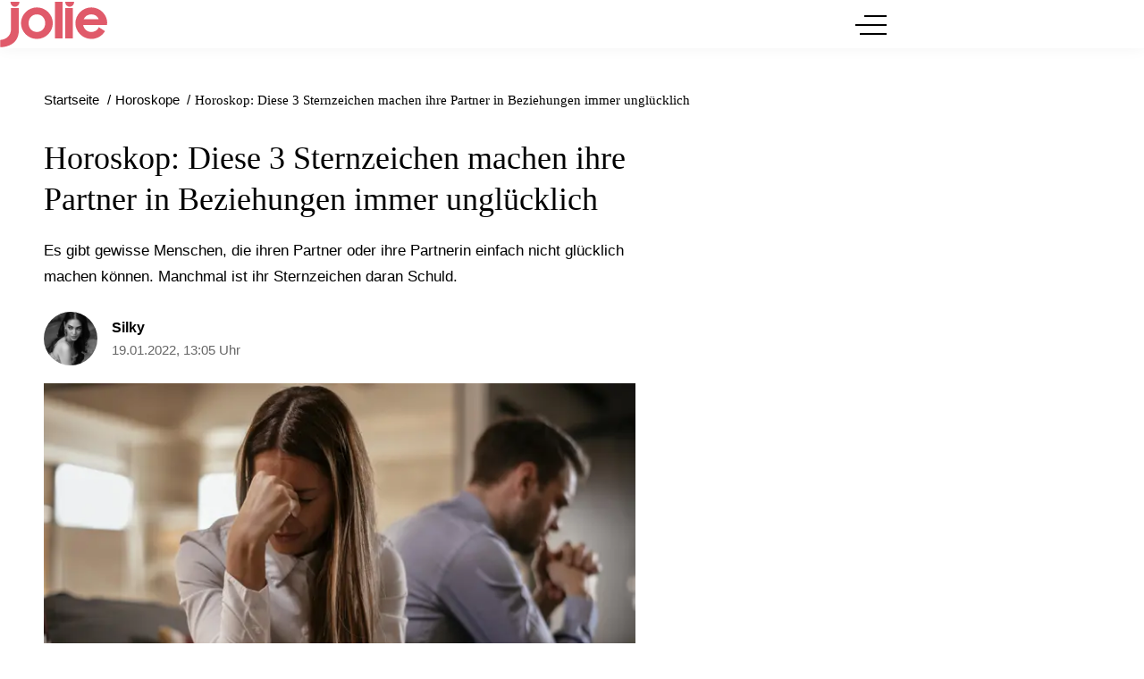

--- FILE ---
content_type: text/html; charset=UTF-8
request_url: https://www.jolie.de/horoskope/horoskop-diese-3-sternzeichen-machen-ihre-partner-beziehungen-immer-ungluecklich-209318.html
body_size: 13584
content:
<!DOCTYPE html><html lang="de" dir="ltr" prefix="og: https://ogp.me/ns#"><head><title>Horoskop: Diese 3 Sternzeichen machen ihre Partner in Beziehungen immer unglücklich</title><style>@font-face{font-display:optional;font-family:"Montserrat";font-style:normal;font-weight:400;src:url("/theme/fonts/montserrat-v25-latin-regular.woff2") format("woff2");}@font-face{font-display:optional;font-family:"Montserrat";font-style:italic;font-weight:400;src:url("/theme/fonts/montserrat-v25-latin-italic.woff2") format("woff2");}@font-face{font-display:optional;font-family:"Montserrat";font-style:normal;font-weight:500;src:url("/theme/fonts/montserrat-v25-latin-500.woff2") format("woff2");}@font-face{font-display:optional;font-family:"Montserrat";font-style:normal;font-weight:600;src:url("/theme/fonts/montserrat-v25-latin-600.woff2") format("woff2");}@font-face{font-display:optional;font-family:"Montserrat";font-style:normal;font-weight:700;src:url("/theme/fonts/montserrat-v25-latin-700.woff2") format("woff2");}@font-face{font-display:optional;font-family:"Lora";font-style:normal;font-weight:400;src:url("/theme/fonts/lora-v32-latin-regular.woff2") format("woff2");}@font-face{font-display:optional;font-family:"Lora";font-style:normal;font-weight:500;src:url("/theme/fonts/lora-v32-latin-500.woff2") format("woff2");}@font-face{font-display:optional;font-family:"Lora";font-style:normal;font-weight:600;src:url("/theme/fonts/lora-v32-latin-600.woff2") format("woff2");}@font-face{font-display:optional;font-family:"Lora";font-style:normal;font-weight:700;src:url("/theme/fonts/lora-v32-latin-700.woff2") format("woff2");}body{font-family:"Montserrat", sans-serif;}h1,h2,h3,h4,h5,h6{font-family:"Lora", serif;font-weight:500;}</style><link rel="stylesheet" media="all" href="/sites/default/files/css/css_NeFLtv3g9ZfMUOZ5T3U1-L89abs4h8F5R2kT7vDQQF8.css?delta=0&amp;language=de&amp;theme=jolie&amp;include=eJxNjEEOwyAMBD-E8JMiIyygXYJlQ6L8vmoOaS9zGI3mNdCECkZihDe4p7kl9kcpGxdjrU7ZljLiz8S160poXiX_hVthQOwiP5uKBb98SqfvNRxNTqebsY-8IB_IODKc" />
<link rel="stylesheet" media="all" href="/sites/default/files/css/css_eyn9Mfg1GEa102e2Ws_xvKjsBbaHEnl187WGIXe4NfE.css?delta=1&amp;language=de&amp;theme=jolie&amp;include=eJxNjEEOwyAMBD-E8JMiIyygXYJlQ6L8vmoOaS9zGI3mNdCECkZihDe4p7kl9kcpGxdjrU7ZljLiz8S160poXiX_hVthQOwiP5uKBb98SqfvNRxNTqebsY-8IB_IODKc" />
<link rel="stylesheet" media="print" href="/sites/default/files/css/css_rgmJUmoxywmMNYF9-SbAE2tSf-ESOCvKR80kd-5psj0.css?delta=2&amp;language=de&amp;theme=jolie&amp;include=eJxNjEEOwyAMBD-E8JMiIyygXYJlQ6L8vmoOaS9zGI3mNdCECkZihDe4p7kl9kcpGxdjrU7ZljLiz8S160poXiX_hVthQOwiP5uKBb98SqfvNRxNTqebsY-8IB_IODKc" />
<link rel="icon" type="image/png" href="/favicon-96x96.png" sizes="96x96" /><link rel="icon" type="image/svg+xml" href="/favicon.svg" /><link rel="shortcut icon" href="/favicon.ico" /><link rel="apple-touch-icon" sizes="180x180" href="/apple-touch-icon.png" /><meta name="apple-mobile-web-app-title" content="Jolie" /><link rel="manifest" href="/site.webmanifest" /><meta charset="utf-8" />
<link rel="preconnect" href="https://delivery.consentmanager.net" />
<link rel="preconnect" href="https://cdn.consentmanager.net" />
<link rel="preconnect" href="https://cp.jolie.de" />
<link rel="preconnect" href="https://a.bf-ad.net" />
<meta name="description" content="Es gibt gewisse Menschen, die ihren Partner oder ihre Partnerin einfach nicht glücklich machen können. Manchmal ist ihr Sternzeichen daran Schuld." />
<meta name="robots" content="index, follow, max-image-preview:large" />
<link rel="canonical" href="https://www.jolie.de/horoskope/horoskop-diese-3-sternzeichen-machen-ihre-partner-beziehungen-immer-ungluecklich-209318.html" />
<meta property="og:site_name" content="Jolie" />
<meta property="og:type" content="article" />
<meta property="og:url" content="https://www.jolie.de/horoskope/horoskop-diese-3-sternzeichen-machen-ihre-partner-beziehungen-immer-ungluecklich-209318.html" />
<meta property="og:title" content="Horoskop: Diese 3 Sternzeichen machen ihre Partner in Beziehungen immer unglücklich" />
<meta property="og:description" content="Es gibt gewisse Menschen, die ihren Partner oder ihre Partnerin einfach nicht glücklich machen können. Manchmal ist ihr Sternzeichen daran Schuld." />
<meta property="og:image" content="https://www.jolie.de/images/16x9/2020-07/beziehung-streit-aus.jpg?h=90003450" />
<meta property="og:image:width" content="1920" />
<meta property="og:image:height" content="1080" />
<meta property="og:image:alt" content="Steht eure Beziehung kurz vor dem Aus? Hat eure Beziehung noch eine Chance, obwohl ihr euch des öfteren streitet? An diesen 3 Dingen könnt ihr es klar erkennen..." />
<meta property="og:updated_time" content="2022-01-19T13:05:14+01:00" />
<meta property="article:published_time" content="2022-01-19T13:05:14+01:00" />
<meta property="article:modified_time" content="2022-01-19T13:05:14+01:00" />
<meta property="fb:app_id" content="214593565764648" />
<meta name="twitter:card" content="summary_large_image" />
<meta name="twitter:site" content="@jolieonline" />
<meta name="twitter:description" content="Es gibt gewisse Menschen, die ihren Partner oder ihre Partnerin einfach nicht glücklich machen können. Manchmal ist ihr Sternzeichen daran Schuld." />
<meta name="twitter:image" content="https://www.jolie.de/images/16x9/2020-07/beziehung-streit-aus.jpg?h=90003450" />
<meta name="MobileOptimized" content="width" />
<meta name="HandheldFriendly" content="true" />
<meta name="viewport" content="width=device-width, initial-scale=1.0" />
<script type="text/javascript">function getDeviceType() {const width = document.documentElement.clientWidth;if (width < 768) {return 'smartphone';} else {return 'desktop';}}window._aeq = window._aeq || [];window._aeq.push(['setGlobalOptions',{'device':getDeviceType(),'layout':'article','category':'horoskope','contentId':'node-209318','keyword':''}]);</script>
<script type="application/ld+json">{
    "@type": "VideoObject",
    "@id": "https:\/\/www.jolie.de\/horoskope\/horoskop-diese-3-sternzeichen-machen-ihre-partner-beziehungen-immer-ungluecklich-209318.html#video-v-cgz9lx7xpx75-fa",
    "name": "Liebeshoroskop Steinbock und Krebs: Beide ergänzen sich optimal",
    "description": "Viele Astro-Fans interessieren sich für die Beziehungen der einzelnen Sternzeichen untereinander. Denn nicht alle Sternzeichen passen gut zusammen. Wir verraten euch, wie die Liebessterne für eine Beziehung zwischen Steinbock und Krebs aussehen.",
    "thumbnailUrl": "https:\/\/imageservicethumbs.glomex.com\/dC1ibHo5cWExamd0ZXAvMjAyMi8wMS8wNy8wNy8zM18wMF82MWQ3ZWNhYzY3MWU3LmpwZw==\/profile:original",
    "uploadDate": "2022-01-07T08:32:57+01:00",
    "duration": "PT1M20S",
    "embedUrl": "https:\/\/www.jolie.de\/video_player\/glomex\/v-cgz9lx7xpx75-fa",
    "width": "1920",
    "height": "1080",
    "keywords": "Horoskop, Sternzeichen, Astrologie, Liebe, Steinbock, Krebs, Sterne, Aussichten",
    "inLanguage": "de",
    "isAccessibleForFree": true,
    "@context": "https:\/\/schema.org"
}</script>
<script type="application/ld+json">{
    "@context": "https://schema.org",
    "@graph": [
        {
            "@type": "BreadcrumbList",
            "itemListElement": [
                {
                    "@type": "ListItem",
                    "position": 1,
                    "name": "Startseite",
                    "item": "https://www.jolie.de/"
                },
                {
                    "@type": "ListItem",
                    "position": 2,
                    "name": "Horoskope",
                    "item": "https://www.jolie.de/horoskope"
                },
                {
                    "@type": "ListItem",
                    "position": 3,
                    "name": "Horoskop: Diese 3 Sternzeichen machen ihre Partner in Beziehungen immer unglücklich",
                    "item": "https://www.jolie.de/horoskope/horoskop-diese-3-sternzeichen-machen-ihre-partner-beziehungen-immer-ungluecklich-209318.html"
                }
            ]
        },
        {
            "@type": "ImageGallery",
            "name": "Horoskop: Diese 3 Sternzeichen machen ihre Partner in Beziehungen immer unglücklich",
            "description": "Es gibt gewisse Menschen, die ihren Partner oder ihre Partnerin einfach nicht glücklich machen können. Manchmal ist ihr Sternzeichen daran Schuld.",
            "associatedMedia": [
                {
                    "@type": "ImageObject",
                    "contentUrl": "https://www.jolie.de/images/4x3/2020-07/beziehung-streit-aus.jpg?h=c05448f3",
                    "caption": "Wir verraten dir, welche Sternzeichen in die engere Auswahl kommen, wenn es darum geht, den Partner oder die Partnerin unglücklich zu machen.",
                    "width": 1920,
                    "height": 1440,
                    "creditText": "iStock"
                },
                {
                    "@type": "ImageObject",
                    "contentUrl": "https://www.jolie.de/images/3x4/2022-01/sternzeichen-wassermann_4.jpg",
                    "caption": "Wassermann: Der Wassermann mag die Harmonie. Das kann ihm in Beziehungen aber manchmal zum Nachteil werden. Stimmt eine Kleinigkeit nicht oder kommt es zu einem Streit, hat das Sternzeichen schnell Zweifel und zeigt plötzlich eine kalte Seite, die der Partner oder die Partnerin nicht kennt. Auf Dauer kann dieses Verhalten ihren Gegenüber ziemlich unglücklich machen.",
                    "width": 1440,
                    "height": 1920,
                    "creditText": "iStock"
                },
                {
                    "@type": "ImageObject",
                    "contentUrl": "https://www.jolie.de/images/3x4/2022-01/zwilling-sternzeichen_2.jpg",
                    "caption": "Zwillinge: Zwilling-Geborene lieben es, Spaß zu haben und gute Laune zu verbreiten. Doch manchmal haben sie einfach eine Seite, die schwer zu durchdringen ist. Auch in einer Beziehung, in der man dem Partner oder der Partnerin eigentlich nahe ist, kann sich der Zwilling schnell schließen und es dem Gegenüber schwer machen, ihn zu verstehen, weshalb er schnell unglücklich wird. Hier ist Geduld angesagt. Gib dem Zwilling etwas Zeit und er wird sich dir selbst öffnen.",
                    "width": 1440,
                    "height": 1920,
                    "creditText": "iStock"
                },
                {
                    "@type": "ImageObject",
                    "contentUrl": "https://www.jolie.de/images/3x4/2022-01/schuetze-sternzeichen_3.jpg",
                    "caption": "Schütze: Das Sternzeichen Schütze gehört dem Element Feuer an, weshalb es auch schnell mal aufbrausend werden kann. Hinzu kommt, dass das Tierkreiszeichen eine direkte Art hat, was dafür sorgt, dass Schütze-Geborene ohne darüber nachzudenken, alles sofort loswerden. Dass die Wortwahl dabei auch verletzend ist und den Partner oder die Partnerin unglücklich macht, fällt ihnen meist erst später ein.",
                    "width": 1440,
                    "height": 1920,
                    "creditText": "iStock"
                }
            ],
            "datePublished": "2022-01-19T12:45:52+01:00",
            "dateModified": "2022-01-19T13:05:14+01:00",
            "author": {
                "@type": "Person",
                "url": "https://www.jolie.de/redaktion/silky",
                "@id": "https://www.jolie.de/redaktion/silky#profile-page",
                "name": "Silky",
                "jobTitle": "Beauty- und Social-Media-Redakteurin",
                "image": {
                    "@type": "ImageObject",
                    "@id": "https://www.jolie.de/redaktion/silky#profile-image",
                    "url": "https://www.jolie.de/images/1x1_512/redaktion/silky-autorenprofil.jpg",
                    "contentUrl": "https://www.jolie.de/images/1x1_512/redaktion/silky-autorenprofil.jpg",
                    "width": 512,
                    "height": 512,
                    "caption": "Silky"
                }
            },
            "url": "https://www.jolie.de/horoskope/horoskop-diese-3-sternzeichen-machen-ihre-partner-beziehungen-immer-ungluecklich-209318.html"
        },
        {
            "@id": "https://www.jolie.de/horoskope/horoskop-diese-3-sternzeichen-machen-ihre-partner-beziehungen-immer-ungluecklich-209318.html",
            "@type": "NewsArticle",
            "author": {
                "@type": "Person",
                "url": "https://www.jolie.de/redaktion/silky",
                "@id": "https://www.jolie.de/redaktion/silky#profile-page",
                "name": "Silky",
                "jobTitle": "Beauty- und Social-Media-Redakteurin",
                "image": {
                    "@type": "ImageObject",
                    "@id": "https://www.jolie.de/redaktion/silky#profile-image",
                    "url": "https://www.jolie.de/images/1x1_512/redaktion/silky-autorenprofil.jpg",
                    "contentUrl": "https://www.jolie.de/images/1x1_512/redaktion/silky-autorenprofil.jpg",
                    "width": 512,
                    "height": 512,
                    "caption": "Silky"
                }
            },
            "dateModified": "2022-01-19T13:05:14+01:00",
            "datePublished": "2022-01-19T13:05:14+01:00",
            "description": "Es gibt gewisse Menschen, die ihren Partner oder ihre Partnerin einfach nicht glücklich machen können. Manchmal ist ihr Sternzeichen daran Schuld.",
            "headline": "Horoskop: Diese 3 Sternzeichen machen ihre Partner in Beziehungen immer unglücklich",
            "image": [
                {
                    "@type": "ImageObject",
                    "url": "https://www.jolie.de/images/16x9/2020-07/beziehung-streit-aus.jpg?h=90003450",
                    "width": "1920",
                    "height": "1080"
                },
                {
                    "@type": "ImageObject",
                    "url": "https://www.jolie.de/images/4x3/2020-07/beziehung-streit-aus.jpg?h=90003450",
                    "width": "1920",
                    "height": "1440"
                },
                {
                    "@type": "ImageObject",
                    "url": "https://www.jolie.de/images/1x1/2020-07/beziehung-streit-aus.jpg?h=90003450",
                    "width": "1920",
                    "height": "1920"
                },
                {
                    "url": "https://www.jolie.de/images/3x4/2020-07/beziehung-streit-aus.jpg?h=90003450",
                    "width": "1440",
                    "height": "1920",
                    "@type": "ImageObject"
                }
            ],
            "isAccessibleForFree": "True",
            "mainEntityOfPage": {
                "@type": "WebPage",
                "@id": "https://www.jolie.de/horoskope/horoskop-diese-3-sternzeichen-machen-ihre-partner-beziehungen-immer-ungluecklich-209318.html#page",
                "url": "https://www.jolie.de/horoskope/horoskop-diese-3-sternzeichen-machen-ihre-partner-beziehungen-immer-ungluecklich-209318.html",
                "name": "Horoskop: Diese 3 Sternzeichen machen ihre Partner in Beziehungen immer unglücklich",
                "isPartOf": {
                    "@type": "WebSite",
                    "@id": "https://www.jolie.de/#website",
                    "url": "https://www.jolie.de",
                    "name": "Jolie",
                    "description": "jolie.de - Das Online-Magazin für trend- und selbstbewusste Frauen, die wissen, was sie wollen."
                }
            },
            "name": "Horoskop: Diese 3 Sternzeichen machen ihre Partner in Beziehungen immer unglücklich",
            "publisher": {
                "@type": "NewsMediaOrganization",
                "@id": "https://www.jolie.de/#website",
                "image": "https://www.jolie.de/theme/images/logo-800x800.png",
                "logo": {
                    "@type": "ImageObject",
                    "url": "https://www.jolie.de/theme/images/logo-800x800.png",
                    "width": "800",
                    "height": "800"
                },
                "sameAs": [
                    "https://www.facebook.com/Jolie",
                    "https://www.instagram.com/jolie_magazin",
                    "https://www.pinterest.de/jolieonline",
                    "https://twitter.com/jolieonline?lang=de",
                    "https://de.wikipedia.org/wiki/Jolie_(Frauenzeitschrift)"
                ],
                "legalName": "Klambt-Verlag GmbH &amp; Co. KG",
                "foundingDate": "1843-01-01",
                "telephone": "+49 40 4118825-800",
                "email": "jolie-online@klambt.de",
                "address": {
                    "@type": "PostalAddress",
                    "streetAddress": "Gänsemarkt 21-23",
                    "addressLocality": "Hamburg",
                    "postalCode": "20354",
                    "addressCountry": "DE"
                },
                "contactPoint": {
                    "@type": "ContactPoint",
                    "contactType": "Subscription Service",
                    "telephone": "+49 541 80009249",
                    "email": "abo@jolie.de"
                },
                "numberOfEmployees": {
                    "@type": "QuantitativeValue",
                    "minValue": "500",
                    "maxValue": "750"
                },
                "brand": {
                    "@type": "Brand",
                    "name": "Jolie"
                }
            }
        }
    ]
}</script>
<link rel="icon" href="/themes/custom/klambt/jolie/favicon.ico" type="image/vnd.microsoft.icon" />
<script type="application/json" data-drupal-selector="drupal-settings-json">{"path":{"baseUrl":"\/","pathPrefix":"","currentPath":"node\/209318","currentPathIsAdmin":false,"isFront":false,"currentLanguage":"de"},"pluralDelimiter":"\u0003","suppressDeprecationErrors":true,"current_path_info":{"author":"Silky","term_name":"Horoskope","firstPublished":"2022-01-19","lastModified":"2022-01-19","loadType":"Initial-PI","pageType":"article","published":"2022-01-19","rootCategory":"Horoskope","tag":"","node_id":"209318","url":"\/horoskope\/horoskop-diese-3-sternzeichen-machen-ihre-partner-beziehungen-immer-ungluecklich-209318.html"},"klambtConsent":{"gtm_active":true,"gtm_id":"GTM-WX5DGDN","ads_active":true,"ads_bcn_url":"https:\/\/a.bf-ad.net\/adengine\/jolie\/adengine.js","cleverpush_active":true,"cleverpush_url":"https:\/\/static.cleverpush.com\/channel\/loader\/a7HnvJYqKtFATEmZQ.js","pinterest_active":false,"pinterest_id":"","outbrain_active":false,"outbrain_id":"","revive_active":true,"revive_url":"https:\/\/kia.klambt.services\/delivery\/asyncjs.php","revive_adserver_active":true,"revive_adserver_url":"https:\/\/kia.klambt.services\/delivery\/asyncjs.php","tiktok_active":false,"tiktok_id":null},"ajaxTrustedUrl":{"\/suche\/":true},"field_group":{"html_element":{"mode":"sidebarteaser","context":"view","settings":{"classes":"media media--size-1-1","show_empty_fields":false,"id":"","element":"div","show_label":false,"label_element":"h3","label_element_classes":"","attributes":"","effect":"none","speed":"fast"}}},"klambt_analytics":{"nid":"209318"},"user":{"uid":0,"permissionsHash":"6c9ef9ef7c99063a0ddbf9f172e610a8aa7507fefef8f0e79543843e86115a38"}}</script>
<script src="/sites/default/files/js/js_5OTLc6yAoPoylXXVmzOWVcnBJ5fmD89hceBkJMWTBM4.js?scope=header&amp;delta=0&amp;language=de&amp;theme=jolie&amp;include=eJx1j-EKwjAMhF9o0Ecq1yxr47quJFGZT-9UJjjwV-C-4y5HV1VuHju8RGnTGuisDJe1Codc14Q6zBVL8ojxxupivOzekIjkSxrq5kIWXEGztHyQBDvHvCWZFAtHZZMH_5C2jrw_kjnCHVReZXY4jKFUwucMHYqs6MViRq2sW7C7dNb_ZF8n_gQ3YGXF"></script>
</head><body><script type="text/javascript" data-cmp-ab="1" src="https://cdn.consentmanager.net/delivery/js/semiautomatic.min.js" data-cmp-cdid="40dbb413017f6" data-cmp-host="delivery.consentmanager.net" data-cmp-cdn="cdn.consentmanager.net" data-cmp-codesrc="0"></script><div class="page "><!-- Header -->
    <header class="header header--fixed">
        <div class="header__container">
            <div class="container"><div class="header__logo"><a href="/" title="Startseite" rel="home" class="header__logo__link">jolie.de - Das Online-Magazin für trend- und selbstbewusste Frauen, die wissen, was sie wollen.</a></div><nav class="header__navigation" role="navigation"
         aria-labelledby="block-jolie-hauptnavigation-menu" id="block-jolie-hauptnavigation"><div class="visually-hidden" id="block-jolie-hauptnavigation-menu">Hauptnavigation</div><ul class="header__navigation__list"><li class="header__navigation__item"><a href="/beauty"  class="header__navigation__link">Beauty</a></li><li class="header__navigation__item"><a href="/frisuren"  class="header__navigation__link">Frisuren</a></li><li class="header__navigation__item"><a href="/mode"  class="header__navigation__link">Mode</a></li><li class="header__navigation__item"><a href="/liebe"  class="header__navigation__link">Liebe</a></li><li class="header__navigation__item"><a href="/stars"  class="header__navigation__link">Stars</a></li><li class="header__navigation__item"><a href="/leben"  class="header__navigation__link">Leben</a></li><li class="header__navigation__item"><a href="/horoskope"  class="header__navigation__link is-active">Horoskope</a></li></ul></nav><button class="button button__menu button__burger js-sidebar__trigger" type="button"><div class="button__menu__line"><div class="line"></div></div></button></div>
        </div>
    </header><div class="wrapper">
        <div class="wrapper__main">
            <section class="main-content">
                <div class="container"><div data-drupal-messages-fallback class="hidden"></div>
<div id="block-breadcrumbs"><nav role="navigation" class="breadcrumb">
        <ul class="breadcrumb__list"><li class="breadcrumb__list__item">
                            <a href="/">
                                <span>Startseite</span>
                            </a>
                        </li><li class="breadcrumb__list__item">
                            <a href="/horoskope">
                                <span>Horoskope</span>
                            </a>
                        </li><li class="breadcrumb__list__item">
                                <h1>Horoskop: Diese 3 Sternzeichen machen ihre Partner in Beziehungen immer unglücklich</h1>
                            </li></ul>
    </nav></div><div class="grid">
                        <div class="grid__column  grid__column--main "><div id="block-jolie-content"><article class="node node--type-article node--view-mode-full ds-1col clearfix">

  

  <header  class="article__header">    
            <h2  class="article__header__headline">
                    Horoskop: Diese 3 Sternzeichen machen ihre Partner in Beziehungen immer unglücklich

      
      </h2>
  

<p>Es gibt gewisse Menschen, die ihren Partner oder ihre Partnerin einfach nicht glücklich machen können. Manchmal ist ihr Sternzeichen daran Schuld.</p></header><div  class="article__author"><div  class="article__author__image">            <a href="/redaktion/silky" hreflang="de">    <img loading="lazy" src="https://www.jolie.de/images/1x1_256/redaktion/silky-autorenprofil.jpg" width="256" height="256" alt="Autorenprofil von Silky" />

</a>
    </div><div  class="article__author__text">       <strong >
        
            <a title="Benutzerprofil anzeigen." href="/redaktion/silky">Silky</a>
      
  
    </strong>

    <div class="article__author__published">
        <a href="/archiv/2022/01/19">
                            19.01.2022, 13:05 Uhr
                    </a>
    </div></div></div><div  class="article__content">                <div class="paragraph gallery_685808 paragraph--type--gallery gallery--horizontal format--landscape">            <div class="gallery-item" id="beziehungs-aus-streit-und-kritik">
            <figure class="media media--size-4-3"><div  class="media__image-wrapper"><picture><source srcset="/images/4x3_928/2020-07/beziehung-streit-aus.jpg?h=c05448f3 1x" media="screen and (min-width: 1370px)" width="928" height="696"/><source srcset="/images/4x3_688/2020-07/beziehung-streit-aus.jpg?h=c05448f3 1x" media="screen and (min-width: 1140px)" width="688" height="516"/><source srcset="/images/4x3_928/2020-07/beziehung-streit-aus.jpg?h=c05448f3 1x" media="screen and (min-width: 640px)" width="928" height="696"/><source srcset="/images/4x3_688/2020-07/beziehung-streit-aus.jpg?h=c05448f3 1x" media="screen and (min-width: 415px)" width="688" height="516"/><img loading="eager" class="media__image" fetchpriority="high" width="1920" height="1440" src="/images/4x3/2020-07/beziehung-streit-aus.jpg?h=c05448f3" alt="Paar streitet sich" title="Daran erkennt ihr, ob eure Beziehung noch eine Chance hat" /></picture><span class="media__copyright">© iStock</span></div><figcaption  class="media__caption"><span class="media__description">Wir verraten dir, welche Sternzeichen in die engere Auswahl kommen, wenn es darum geht, den Partner oder die Partnerin unglücklich zu machen.
</span></figcaption></figure>
        </div>
    </div><kas class="define" type="placement" kas-provider="define" kas-id="article_top"><div id="define_article_top" class="define define_article_top"><script type="text/plain" data-cmp-vendor="s1022" class="cmplazyload" data-cmp-src="https://edge.conative.network/pubTag/by/pub=80/tag=jolie_de/current_version?width=%%WIDTH%%&height=300&gdpr=${GDPR}&gdpr_consent=${GDPR_CONSENT_440}"></script></div></kas><div class="paragraph paraTypeText">
                        <p>Eine Beziehung wird von jedem Menschen anders wahrgenommen. Für die Mehrheit ist aber sicherlich eine Sache eindeutig: <strong>Man möchte in einer Partnerschaft wertgeschätzt und respektiert werden. </strong>Dass es Höhen und Tiefen in jeder Beziehung gibt, ist allerdings klar. Diese gehören nun mal dazu und helfen uns dabei, unser Gegenüber besser kennenzulernen. Allerdings gibt es einige Menschen, die auch wenn sie es richtig meinen und ihr Herz am richtigen Fleck haben, trotzdem ihren Partner oder ihre Partnerin unglücklich machen. <strong>Welche drei Sternzeichen in diese Kategorie fallen, haben wir für dich aufgedeckt.</strong></p>
            </div><k-bcn data-context="superbanner"></k-bcn><div class="paragraph paraTypeText">
                        <p><strong>Noch mehr Astro-Themen:</strong></p>
            </div><!-- Klambt Advertisement Placement Block - Type: 
Array
(
    [placement_id] => bcn_special
)

--><div class="paragraph paraTypeText">
                        <p><a data-entity-substitution="canonical" data-entity-type="node" data-entity-uuid="19607a01-32ec-4fb7-9e44-d57ad16cd562" href="/horoskope/diese-3-sternzeichen-sind-extrem-aengstlich-207067.html" rel=" noopener noopener" target="_blank">Horoskop: Diese 3 Sternzeichen haben oft Angst</a></p>
            </div><!-- Vendor disabled outstream --><div class="paragraph paraTypeText">
                        <p><a data-entity-substitution="canonical" data-entity-type="node" data-entity-uuid="537f815f-efa1-42b5-b7b5-8de943d40aa1" href="/horoskope/diese-3-sternzeichen-sind-beziehungen-besonders-liebevoll-209305.html" rel=" noopener noopener" target="_blank">Horoskop: Diese 3 Sternzeichen sind liebevoll in der Beziehung</a></p>
            </div><k-bcn data-context="superbanner"></k-bcn><div class="paragraph paraTypeText">
                        <p><a data-entity-substitution="canonical" data-entity-type="node" data-entity-uuid="511ca5ca-cded-4f8d-bb6b-cc1cad13ce53" href="/horoskope/horoskop-diese-3-sternzeichen-haben-der-wassermann-saison-kein-glueck-209308.html" rel=" noopener noopener" target="_blank">Horoskop: Diese 3 Sternzeichen haben in der Wassermann-Saison kein Glück</a></p>
            </div><div class="paragraph paraTypeVideoPlayer"><script type="text/plain" data-cmp-vendor="s2429" class="cmplazyload" data-cmp-preview="800x450">const script = document.createElement('script');script.src = 'https://player.glomex.com/integration/1/integration.js';script.setAttribute('type', 'module');(document.head || document.body).appendChild(script);</script><glomex-integration integration-id="10bu2c240jlhpvfww" playlist-id="v-cgz9lx7xpx75-st"></glomex-integration></div>
<div class="paragraph paraTypeText">
                        <h2 id="1209318_222f08_Diese_3_Sternzeichen_koennen_ihre_Partner_nicht_gluecklich_machen">Diese 3 Sternzeichen können ihre Partner nicht glücklich machen</h2>

<p>Gewisse Menschen haben einfach eine andere Art und Weise, sich auszudrücken. Das kann in Beziehungen dazu führen, dass sie ihren Partner oder ihre Partnerin ungewollt verletzten und dafür sorgen, dass sie ihren Gegenüber unglücklich machen. Oftmals ist es ein <strong>Missverständnis in der Kommunikation</strong> oder einfach nur eine <strong>gut gemeinte Tat zum falschen Zeitpunkt</strong>. Klicke dich durch die Bildergalerie und finde heraus, welche Sternzeichen ihre Partner nicht glücklich machen.</p>
            </div><div class="swiper paragraph gallery_685801 paragraph--type--gallery gallery--horizontal format--portrait">    <div class="swiper-wrapper">
                    <div class="swiper-slide" data-hash="sternzeichen-wassermann">
                <figure class="media media--size-4-3"><div  class="media__image-wrapper"><picture><source srcset="/images/3x4_519/2022-01/sternzeichen-wassermann_4.jpg 1x" media="screen and (min-width: 1370px)" width="519" height="692"/><source srcset="/images/3x4_426/2022-01/sternzeichen-wassermann_4.jpg 1x" media="screen and (min-width: 1140px)" width="426" height="568"/><source srcset="/images/3x4_480/2022-01/sternzeichen-wassermann_4.jpg 1x" media="screen and (min-width: 980px)" width="480" height="640"/><source srcset="/images/3x4_519/2022-01/sternzeichen-wassermann_4.jpg 1x" media="screen and (min-width: 640px)" width="519" height="692"/><source srcset="/images/3x4_480/2022-01/sternzeichen-wassermann_4.jpg 1x" media="screen and (min-width: 415px)" width="480" height="640"/><img loading="lazy" class="media__image" width="1440" height="1920" src="/images/3x4/2022-01/sternzeichen-wassermann_4.jpg" alt="Sternzeichen" /></picture><span class="media__copyright">© iStock</span></div><div  class="media__caption"><span class="media__description"><strong>Wassermann:</strong> Der Wassermann mag die Harmonie. Das kann ihm in Beziehungen aber manchmal zum Nachteil werden. Stimmt eine Kleinigkeit nicht oder kommt es zu einem Streit, hat das Sternzeichen schnell Zweifel und zeigt plötzlich eine kalte Seite, die der Partner oder die Partnerin nicht kennt. Auf Dauer kann dieses Verhalten ihren Gegenüber ziemlich unglücklich machen.
</span></div></figure>
            </div>
                    <div class="swiper-slide" data-hash="zwilling-sternzeichen">
                <figure class="media media--size-4-3"><div  class="media__image-wrapper"><picture><source srcset="/images/3x4_519/2022-01/zwilling-sternzeichen_2.jpg 1x" media="screen and (min-width: 1370px)" width="519" height="692"/><source srcset="/images/3x4_426/2022-01/zwilling-sternzeichen_2.jpg 1x" media="screen and (min-width: 1140px)" width="426" height="568"/><source srcset="/images/3x4_480/2022-01/zwilling-sternzeichen_2.jpg 1x" media="screen and (min-width: 980px)" width="480" height="640"/><source srcset="/images/3x4_519/2022-01/zwilling-sternzeichen_2.jpg 1x" media="screen and (min-width: 640px)" width="519" height="692"/><source srcset="/images/3x4_480/2022-01/zwilling-sternzeichen_2.jpg 1x" media="screen and (min-width: 415px)" width="480" height="640"/><img loading="lazy" class="media__image" width="1440" height="1920" src="/images/3x4/2022-01/zwilling-sternzeichen_2.jpg" alt="Sternzeichen" /></picture><span class="media__copyright">© iStock</span></div><div  class="media__caption"><span class="media__description"><strong>Zwillinge:</strong> Zwilling-Geborene lieben es, Spaß zu haben und gute Laune zu verbreiten. Doch manchmal haben sie einfach eine Seite, die schwer zu durchdringen ist. Auch in einer Beziehung, in der man dem Partner oder der Partnerin eigentlich nahe ist, kann sich der Zwilling schnell schließen und es dem Gegenüber schwer machen, ihn zu verstehen, weshalb er schnell unglücklich wird. Hier ist Geduld angesagt. Gib dem Zwilling etwas Zeit und er wird sich dir selbst öffnen.
</span></div></figure>
            </div>
                    <div class="swiper-slide" data-hash="schuetze-sternzeichen">
                <figure class="media media--size-4-3"><div  class="media__image-wrapper"><picture><source srcset="/images/3x4_519/2022-01/schuetze-sternzeichen_3.jpg 1x" media="screen and (min-width: 1370px)" width="519" height="692"/><source srcset="/images/3x4_426/2022-01/schuetze-sternzeichen_3.jpg 1x" media="screen and (min-width: 1140px)" width="426" height="568"/><source srcset="/images/3x4_480/2022-01/schuetze-sternzeichen_3.jpg 1x" media="screen and (min-width: 980px)" width="480" height="640"/><source srcset="/images/3x4_519/2022-01/schuetze-sternzeichen_3.jpg 1x" media="screen and (min-width: 640px)" width="519" height="692"/><source srcset="/images/3x4_480/2022-01/schuetze-sternzeichen_3.jpg 1x" media="screen and (min-width: 415px)" width="480" height="640"/><img loading="lazy" class="media__image" width="1440" height="1920" src="/images/3x4/2022-01/schuetze-sternzeichen_3.jpg" alt="Sternzeichen Illustration" /></picture><span class="media__copyright">© iStock</span></div><div  class="media__caption"><span class="media__description"><strong>Schütze:</strong> Das Sternzeichen Schütze gehört dem Element Feuer an, weshalb es auch schnell mal aufbrausend werden kann. Hinzu kommt, dass das Tierkreiszeichen eine direkte Art hat, was dafür sorgt, dass Schütze-Geborene ohne darüber nachzudenken, alles sofort loswerden. Dass die Wortwahl dabei auch verletzend ist und den Partner oder die Partnerin unglücklich macht, fällt ihnen meist erst später ein.
</span></div></figure>
            </div>
            </div>
    <div class="swiper-button-prev"></div>
    <div class="swiper-button-next"></div>
    <div class="swiper-pagination"></div>
</div><k-bcn data-context="superbanner"></k-bcn><div class="paragraph paraTypeText">
                        <h2 id="2209318_0261cc_Nicht_nur_das_Sternzeichen_zaehlt">Nicht nur das Sternzeichen zählt</h2>

<p>Wie du in einer Beziehung bist und wie du deinen Partner oder deine Partnerin behandelst, kommt nicht nur auf dein Sternzeichen an. Weitere Faktoren <strong>wie das Mondzeichen, der Aszendent, äußere Einflüsse, persönliche Erlebnisse und die Erziehung</strong> sollten ebenfalls betrachtet werden, möchte man sich selbst besser verstehen und kennenlernen.</p>
            </div><div class="paragraph paraTypeText">
                        <p><strong>Übrigens: </strong><a data-entity-substitution="canonical" data-entity-type="node" data-entity-uuid="b41c0d8a-73a2-4820-9e40-f1dd6e17b0b4" href="/horoskope/diese-3-sternzeichen-sind-beim-flirten-total-unfaehig-209129.html" rel=" noopener noopener" target="_blank">Diese 3 Sternzeichen sind beim Flirten total unfähig</a></p>
            </div><div class="paragraph paraTypeText">
                        <p><strong>Verwendete Quellen: </strong><em>giesow.de,&nbsp;natune.net</em></p>
            </div><div class="paragraph paraTypeInteresting-articles"><article class="teaser__item teaser__item--snippetteaser ds-1col clearfix">

  

  <div  class="teaser__media"><div  class="media media--size-4-3"><a href="/horoskope/horoskop-2022-diese-3-sternzeichen-sind-undurchschaubar-203682.html"><div  class="media__image-wrapper"><picture><source srcset="/images/4x3_384/2022-01/horoskop-heute-glueck-dieses-sternzeichen.jpg?h=99e42d83 1x" media="screen and (min-width: 0px)" width="384" height="288"/><img loading="lazy" class="media__image" width="384" height="288" src="/images/4x3_384/2022-01/horoskop-heute-glueck-dieses-sternzeichen.jpg?h=99e42d83" alt="Horoskop: Frau" title="Horoskop" /></picture></div></a></div></div><div  class="teaser__caption"><div class="teaser__headline"><a href="/horoskope/horoskop-2022-diese-3-sternzeichen-sind-undurchschaubar-203682.html">Undurchschaubar! Diese 3 Sternzeichen sind nicht leicht zu lesen</a></div></div>

</article>

</div></div>

</article>

</div><k-bcn data-context="below_content"></k-bcn><share-item item="https%3A%2F%2Fwww.jolie.de%2Fhoroskope%2Fhoroskop-diese-3-sternzeichen-machen-ihre-partner-beziehungen-immer-ungluecklich-209318.html" title="Horoskop%3A%20Diese%203%20Sternzeichen%20machen%20ihre%20Partner%20in%20Beziehungen%20immer%20ungl%C3%BCcklich" site="Jolie" type="article"></share-item><div class="OUTBRAIN" data-src="https://www.jolie.de/horoskope/horoskop-diese-3-sternzeichen-machen-ihre-partner-beziehungen-immer-ungluecklich-209318.html" data-widget-id="AR_9"></div><script type="text/plain" data-cmp-vendor="s267" class="cmplazyload" >klambt.consent.cmd.push(function(){klambt.consent.addJS("https://widgets.outbrain.com/outbrain.js", "outbrain_js", false, true);});</script><div id="block-infoblock">    <div class="info_block" data-pagetype="article" data-nid="209318" data-term_id="" data-current_author="Silky" data-revision_author="laura-marie.reiners" data-field_published_first="2022-01-19" data-field_published="2022-01-19" data-changed="2022-01-19" data-current_term_name="Horoskope" data-current_root_term_name="Horoskope" data-tags="" data-current_url="/horoskope/horoskop-diese-3-sternzeichen-machen-ihre-partner-beziehungen-immer-ungluecklich-209318.html" > </div>
</div><div id="block-jolie-vgwortcounterid" style="width: 1px; height: 1px;">  <img src="//vg08.met.vgwort.de/na/vgzm.1205532-04-6df39c9c-9794-4b45-893c-a177b5061db2" height="1" width="1" alt=""/>
</div></div><aside class="grid__column grid__column--aside">
                                <div class="stayVisible"><k-bcn data-context="medium_rectangle_hp"></k-bcn><ins class="revive" data-revive-zoneid="25" data-revive-id="eb7b2769b1c216698466a0fa7dc1c760" data-revive-contentkeywords="nude_content" data-revive-adzone="_default" data-revive-articletype="node"></ins><div class="teaser__list teaser__list--sidebarteaser">
    <div class="section__title">Trends</div><article class="teaser__item teaser__item--sidebarteaser ds-1col clearfix">

  

  <div  class="teaser__media"><div  class="media media--size-1-1"><a href="/horoskope/horoskop-2022-diese-4-sternzeichen-sind-die-groessten-angeber-208526.html"><picture><source srcset="/images/1x1_100/2021-10/sternzeichen-angeber.jpg?h=8274b2b1 1x" media="screen and (min-width: 0px)" width="100" height="100"/><img loading="lazy" class="media__image" width="100" height="100" src="/images/1x1_100/2021-10/sternzeichen-angeber.jpg?h=8274b2b1" alt="Sternzeichen angeberisch" title="Sternzeichen angeberisch" /></picture></a></div></div><div  class="teaser__caption"><div class="teaser__headline"><a href="/horoskope/horoskop-2022-diese-4-sternzeichen-sind-die-groessten-angeber-208526.html">Diese 4 Sternzeichen sind die größten Angeber</a></div></div>

</article>

<article class="teaser__item teaser__item--sidebarteaser ds-1col clearfix">

  

  <div  class="teaser__media"><div  class="media media--size-1-1"><a href="/horoskope/horoskop-2022-diese-4-sternzeichen-sind-giftig-210807.html"><picture><source srcset="/images/1x1_100/2022-06/pexels-philip-justin-mamelic-2872667.jpg?h=b020b736 1x" media="screen and (min-width: 0px)" width="100" height="100"/><img loading="lazy" class="media__image" width="100" height="100" src="/images/1x1_100/2022-06/pexels-philip-justin-mamelic-2872667.jpg?h=b020b736" alt="Giftige Sternzeichen" title="Giftige Sternzeichen" /></picture></a></div></div><div  class="teaser__caption"><div class="teaser__headline"><a href="/horoskope/horoskop-2022-diese-4-sternzeichen-sind-giftig-210807.html">Horoskop 2022: Diese 4 Sternzeichen sind giftig</a></div></div>

</article>

<article class="teaser__item teaser__item--sidebarteaser ds-1col clearfix">

  

  <div  class="teaser__media"><div  class="media media--size-1-1"><a href="/horoskope/horoskop-2022-diese-4-sternzeichen-ziehen-manipulative-menschen-210171.html"><picture><source srcset="/images/1x1_100/2022-05/pexels-hebert-santo-9708443.jpg?h=259b79f5 1x" media="screen and (min-width: 0px)" width="100" height="100"/><img loading="lazy" class="media__image" width="100" height="100" src="/images/1x1_100/2022-05/pexels-hebert-santo-9708443.jpg?h=259b79f5" alt="Horoskop Sternzeichen Pech Mai" title="Horoskop Sternzeichen Pech Mai" /></picture></a></div></div><div  class="teaser__caption"><div class="teaser__headline"><a href="/horoskope/horoskop-2022-diese-4-sternzeichen-ziehen-manipulative-menschen-210171.html">Horoskop 2022: Diese 4 Sternzeichen ziehen manipulative Menschen an</a></div></div>

</article>

</div><k-bcn data-context="medium_rectangle"></k-bcn><div class="views-element-container" id="block-jolie-views-block-top-article-block-matomo-block-1"><div class="section__title">Top Artikel</div><div><div class="matomo-top-articles-block js-view-dom-id-c993fea4eea446ab3b6e7c8c398b3461358724cd4c2ea4373376ff1de1e08080">
  
  
  

  
  
  

  <div class="teaser__list teaser__list--sidebarteaser">
    <article class="teaser__item teaser__item--sidebarteaser ds-1col clearfix">

  

  <div  class="teaser__media"><div  class="media media--size-1-1"><a href="/horoskope/heute-kommt-der-supermond-diese-3-sternzeichen-beeinflusst-er-besonders-stark-218156.html"><picture><source srcset="/images/1x1_100/2024-10/vollmond.jpg?h=1543a8cc 1x" media="screen and (min-width: 0px)" width="100" height="100"/><img loading="lazy" class="media__image" width="100" height="100" src="/images/1x1_100/2024-10/vollmond.jpg?h=1543a8cc" alt="Vollmond" title="Vollmond" /></picture></a></div></div><div  class="teaser__caption"><div class="teaser__topline"><a href="/horoskope/heute-kommt-der-supermond-diese-3-sternzeichen-beeinflusst-er-besonders-stark-218156.html">Oktober-Vollmond</a></div><div class="teaser__headline"><a href="/horoskope/heute-kommt-der-supermond-diese-3-sternzeichen-beeinflusst-er-besonders-stark-218156.html">Diese 3 Sternzeichen beeinflusst der Supermond besonders stark</a></div></div>

</article>

<article class="teaser__item teaser__item--sidebarteaser ds-1col clearfix">

  

  <div  class="teaser__media"><div  class="media media--size-1-1"><a href="/horoskope/horoskop-heute-dein-tageshoroskop-am-16-januar-2026-218439.html"><picture><source srcset="/images/1x1_100/2026-01/tageshoroskop-2026-jolie.png?h=2a8ad62c 1x" media="screen and (min-width: 0px)" width="100" height="100"/><img loading="lazy" class="media__image" width="100" height="100" src="/images/1x1_100/2026-01/tageshoroskop-2026-jolie.png?h=2a8ad62c" alt="Sternenhimmel mit Mond" title="Was dein Sternzeichen heute erwartet? Das erfährst du in unserem Tageshoroskop!" /></picture></a></div></div><div  class="teaser__caption"><div class="teaser__topline"><a href="/horoskope/horoskop-heute-dein-tageshoroskop-am-16-januar-2026-218439.html">Horoskop heute</a></div><div class="teaser__headline"><a href="/horoskope/horoskop-heute-dein-tageshoroskop-am-16-januar-2026-218439.html">Dein Tageshoroskop am 16. Januar 2026</a></div></div>

</article>

<article class="teaser__item teaser__item--sidebarteaser ds-1col clearfix">

  

  <div  class="teaser__media"><div  class="media media--size-1-1"><a href="/beauty/augenbrauen-schminken-mit-diesen-tipps-sind-deine-brows-immer-fleek-213275.html"><picture><source srcset="/images/1x1_100/2024-11/augenbrauen-schminken.jpg?h=8a9da835 1x" media="screen and (min-width: 0px)" width="100" height="100"/><img loading="lazy" class="media__image" width="100" height="100" src="/images/1x1_100/2024-11/augenbrauen-schminken.jpg?h=8a9da835" alt="Frau schminkt sich Augenbrauen" title="Augenbrauen schminken: Schritt für Schritt Anleitung für Brows on Fleek" /></picture></a></div></div><div  class="teaser__caption"><div class="teaser__topline"><a href="/beauty/augenbrauen-schminken-mit-diesen-tipps-sind-deine-brows-immer-fleek-213275.html">Augenbrauen richtig schminken</a></div><div class="teaser__headline"><a href="/beauty/augenbrauen-schminken-mit-diesen-tipps-sind-deine-brows-immer-fleek-213275.html">Mit dieser Anleitung sind deine Brows on Fleek</a></div></div>

</article>

<article class="teaser__item teaser__item--sidebarteaser ds-1col clearfix">

  

  <div  class="teaser__media"><div  class="media media--size-1-1"><a href="/gewinnspiele/gewinne-kinotickets-zum-kinostart-von-housemaid-wenn-sie-wuesste-218411.html"><picture><source srcset="/images/1x1_100/2025-12/ok_housemaid-wsw_dollhouse_onlinebanner_grazia_1920x1080px_rz.jpg 1x" media="screen and (min-width: 0px)" width="100" height="100"/><img loading="lazy" class="media__image" width="100" height="100" src="/images/1x1_100/2025-12/ok_housemaid-wsw_dollhouse_onlinebanner_grazia_1920x1080px_rz.jpg" alt="" /></picture></a></div>      <div  class="teaser__adtype">
        
            Anzeige
      
  
    </div>

</div><div  class="teaser__caption"><div class="teaser__topline"><a href="/gewinnspiele/gewinne-kinotickets-zum-kinostart-von-housemaid-wenn-sie-wuesste-218411.html">Jetzt mitmachen!</a></div><div class="teaser__headline"><a href="/gewinnspiele/gewinne-kinotickets-zum-kinostart-von-housemaid-wenn-sie-wuesste-218411.html">3 x 2 Tickets sowie das Buch zum Kinostart von THE HOUSEMAID – WENN SIE WÜSSTE zu gewinnen!</a></div></div>

</article>

<article class="teaser__item teaser__item--sidebarteaser ds-1col clearfix">

  

  <div  class="teaser__media"><div  class="media media--size-1-1"><a href="/beauty/bridgerton-emily-paris-co-diese-serien-parfums-musst-du-kennen-218509.html"><picture><source srcset="/images/1x1_100/2026-01/bridgerton.png?h=3089663e 1x" media="screen and (min-width: 0px)" width="100" height="100"/><img loading="lazy" class="media__image" width="100" height="100" src="/images/1x1_100/2026-01/bridgerton.png?h=3089663e" alt="Bridgerton" title="Zur neuen Staffel gibt es eine zauberhafte Duft-Collab mit der Netflix-Serie „Bridgerton”!" /></picture></a></div></div><div  class="teaser__caption"><div class="teaser__topline"><a href="/beauty/bridgerton-emily-paris-co-diese-serien-parfums-musst-du-kennen-218509.html">Netflix &amp; Smell</a></div><div class="teaser__headline"><a href="/beauty/bridgerton-emily-paris-co-diese-serien-parfums-musst-du-kennen-218509.html">„Bridgerton”, „Emily in Paris” &amp; Co.: Diese Parfums zu unseren Lieblingsserien musst du kennen</a></div></div>

</article>

</div>
    

  
  

  
  
</div>
</div>
</div></div>
                            </aside></div></div>
            </section><div class="infiniteScrollTrigger"></div>

            <!-- Footer -->
            <footer class="footer"><atf-ad-slot id="bcn_footer_1" atf-format="footer" atf-formatSize="4x4" atf-formatNote="special"></atf-ad-slot><nav class="overview_of_contents contents__nav container collapsed" role="navigation" aria-labelledby="block-overview-of-contents-menu" id="block-overview-of-contents">
            
        <div id="block-overview-of-contents-menu" class="section__title">Inhalte im Überblick</div>
    

                <ul class="contents__nav__list">                                        <li class="contents__nav__item">
                                <a href="/beauty" >Beauty</a><ul class="contents__nav__sublist">                                        <li class="contents__nav__subitem">
                                <a href="/beauty/haare-abmattieren-die-besten-toner-gegen-gelbstich-211785.html"  title="Haare abmattieren">Haare abmattieren</a></li>                                        <li class="contents__nav__subitem">
                                <a href="/beauty/hausmittel-gegen-hautausschlag-diese-mittel-helfen-sofort-206628.html"  title="Hautausschlag Hausmittel">Hautausschlag Hausmittel</a></li>                                        <li class="contents__nav__subitem">
                                <a href="/beauty/tattoo-folie-entfernen-das-ist-der-richtige-zeitpunkt-211078.html"  title="Tattoo Folie entfernen">Tattoo Folie entfernen</a></li>                                        <li class="contents__nav__subitem">
                                <a href="/beauty/creme-fuer-rosacea-die-besten-cremes-204609.html"  title="Rosacea Creme">Rosacea Creme</a></li>                                        <li class="contents__nav__subitem">
                                <a href="/beauty/abnehmen-im-gesicht-9-tipps-und-uebungen-457.html"  title="im Gesicht abnehmen">im Gesicht abnehmen</a></li>                                        <li class="contents__nav__subitem">
                                <a href="/beauty/welcher-stoffwechseltyp-bin-ich-197421.html"  title="Welcher Stoffwechseltyp bin ich?">Welcher Stoffwechseltyp bin ich?</a></li>                                        <li class="contents__nav__subitem">
                                <a href="/beauty/olaplex-no3-hair-perfector-richtige-anwendung-der-haarkur-207047.html"  title="Olaplex 3">Olaplex 3</a></li>                                        <li class="contents__nav__subitem">
                                <a href="/beauty/olaplex-welche-nummer-passt-zu-meinen-haaren-207036.html"  title="Olaplex welche Nummer">Olaplex welche Nummer</a></li></ul></li>                                        <li class="contents__nav__item">
                                <a href="/frisuren" >Frisuren</a><ul class="contents__nav__sublist">                                        <li class="contents__nav__subitem">
                                <a href="/frisuren/kurzhaarfrisuren-die-schoensten-schnitte-und-styles-fuer-stylische-frauen-2782.html"  title="Kurzhaarfrisuren">Kurzhaarfrisuren</a></li>                                        <li class="contents__nav__subitem">
                                <a href="/frisuren/frisuren-mit-pony-die-schoensten-looks-fuer-jede-gesichtsform-3634.html"  title="Pony Frisur">Pony Frisur</a></li>                                        <li class="contents__nav__subitem">
                                <a href="/frisuren/volumenwelle-alles-ueber-die-geheimwaffe-fuer-duennes-haar-28144.html"  title="Volumenwelle">Volumenwelle</a></li>                                        <li class="contents__nav__subitem">
                                <a href="/frisuren/frisuren-fuer-lange-gesichter-das-schmeichelt-dir-4903.html"  title="Frisur für langes Gesicht">Frisur für langes Gesicht</a></li>                                        <li class="contents__nav__subitem">
                                <a href="/frisuren/frisuren-mit-brille-die-schoensten-hairstyles-fuer-brillentraeger-206877.html"  title="Frisuren mit Brille">Frisuren mit Brille</a></li>                                        <li class="contents__nav__subitem">
                                <a href="/frisuren/frisuren-fuer-graue-haare-diese-haarschnitte-lassen-dich-juenger-wirken-199941.html"  title="Frisuren für graues Haar, die jünger wirken lassen">Frisuren für graues Haar, die jünger wirken lassen</a></li>                                        <li class="contents__nav__subitem">
                                <a href="/frisuren/lockenfoehn-die-besten-haartrockner-fuer-wunderschoene-locken-211837.html"  title="Föhn für Locken">Föhn für Locken</a></li>                                        <li class="contents__nav__subitem">
                                <a href="/frisuren/keratin-glaettung-kosten-tipps-produkte-14308.html"  title="Keratin Glättung">Keratin Glättung</a></li></ul></li>                                        <li class="contents__nav__item">
                                <a href="/mode" >Mode</a><ul class="contents__nav__sublist">                                        <li class="contents__nav__subitem">
                                <a href="/mode/gntm-damals-und-heute-was-wurde-aus-den-ehemaligen-kandidatinnen-2662.html"  title="Ehemalige GNTM Kandidatinnen heute">Ehemalige GNTM Kandidatinnen heute</a></li>                                        <li class="contents__nav__subitem">
                                <a href="/mode/batiken-die-einfachste-batik-anleitung-im-netz-1012.html"  title="Batiken Anleitung">Batiken Anleitung</a></li>                                        <li class="contents__nav__subitem">
                                <a href="/mode/bauchfrei-ab-diesem-alter-sind-wir-frauen-zu-alt-203652.html"  title="Bauchfrei mit 40">Bauchfrei mit 40</a></li>                                        <li class="contents__nav__subitem">
                                <a href="/mode/konfektionsgroesse-groessentabelle-und-messanleitung-14350.html"  title="Kleidergrößen">Kleidergrößen</a></li>                                        <li class="contents__nav__subitem">
                                <a href="/mode/ohrring-lifter-so-zaubert-das-gadget-schwere-ohrringe-leichter-29866.html"  title="Ohrring Lifter">Ohrring Lifter</a></li>                                        <li class="contents__nav__subitem">
                                <a href="/mode/die-besten-online-shops-fuer-mode-und-accessoires-493.html"  title="Die besten Online-Shops">Die besten Online-Shops</a></li>                                        <li class="contents__nav__subitem">
                                <a href="/mode/test-welches-brautkleid-passt-zu-mir-197439.html"  title="Welches Brautkleid passt zu mir?">Welches Brautkleid passt zu mir?</a></li></ul></li>                                        <li class="contents__nav__item">
                                <a href="/stars" >Stars</a><ul class="contents__nav__sublist">                                        <li class="contents__nav__subitem">
                                <a href="/stars/tim-maelzer-freundin-das-ist-ueber-das-liebesleben-des-kochs-bekannt-193657.html"  title="Tim Mälzers Ehefrau">Tim Mälzers Ehefrau</a></li>                                        <li class="contents__nav__subitem">
                                <a href="/stars/shirin-david-frueher-heute-der-optische-wandel-der-rapperin-204383.html"  title="Shirin David früher">Shirin David früher</a></li>                                        <li class="contents__nav__subitem">
                                <a href="/stars/die-ehrlich-brothers-privat-frauen-und-kinder-von-andreas-und-christian-ehrlich-206020.html"  title="Ehrlich Brothers">Ehrlich Brothers</a></li>                                        <li class="contents__nav__subitem">
                                <a href="/stars/olivia-jones-ungeschminkt-44710.html"  title="Olivia Jones ungeschminkt">Olivia Jones ungeschminkt</a></li>                                        <li class="contents__nav__subitem">
                                <a href="/stars/oliver-pocher-und-seine-ex-freundinnen-mit-diesen-frauen-war-der-comedian-liiert-205466.html"  title="Oliver Pochers Exfreundinnen">Oliver Pochers Exfreundinnen</a></li>                                        <li class="contents__nav__subitem">
                                <a href="/stars/dieter-bohlen-privat-alles-ueber-seine-kinder-frauen-und-tour-204174.html"  title="Dieter Bohlen Kinder">Dieter Bohlen Kinder</a></li>                                        <li class="contents__nav__subitem">
                                <a href="/stars/tic-tac-toe-was-wurde-aus-jazzy-lee-und-ricky-206617.html"  title="Tic Tac Toe heute">Tic Tac Toe heute</a></li>                                        <li class="contents__nav__subitem">
                                <a href="/stars/jan-koeppen-privat-ist-der-moderator-verheiratet-205059.html"  title="Jan Köppen">Jan Köppen</a></li></ul></li>                                        <li class="contents__nav__item">
                                <a href="/leben" >Leben</a><ul class="contents__nav__sublist">                                        <li class="contents__nav__subitem">
                                <a href="https://www.jolie.de/leben/positive-charaktereigenschaften-liste-von-bis-z-210373.html"  title="Positive Eigenschaften">Positive Eigenschaften</a></li>                                        <li class="contents__nav__subitem">
                                <a href="/leben/alkohol-mit-wenig-kalorien-diese-drinks-sind-kalorienarm-212768.html"  title="Alkohol mit wenig Kalorien">Alkohol mit wenig Kalorien</a></li>                                        <li class="contents__nav__subitem">
                                <a href="/leben/warzen-weg-drei-tagen-so-entfernst-du-die-wucherungen-213239.html"  title="Warzen weg in 3 Tagen">Warzen weg in 3 Tagen</a></li>                                        <li class="contents__nav__subitem">
                                <a href="/leben/duftkerzen-im-test-diese-duftkerzen-riechen-wirklich-206011.html"  title="Beste Duftkerzen">Beste Duftkerzen</a></li>                                        <li class="contents__nav__subitem">
                                <a href="/leben/welche-kostenlose-fitness-app-ist-die-beste-8-apps-fuer-zuhause-212841.html"  title="Kostenlose Fitness App">Kostenlose Fitness App</a></li>                                        <li class="contents__nav__subitem">
                                <a href="/leben/lustige-stadt-land-fluss-kategorien-75-ideen-214850.html"  title="Stadt Land Fluss Kategorien">Stadt Land Fluss Kategorien</a></li>                                        <li class="contents__nav__subitem">
                                <a href="/leben/vulnerable-narzissten-das-solltest-du-ueber-diese-art-von-narzissmus-wissen-209189.html"  title="Vulnerabler Narzissmus">Vulnerabler Narzissmus</a></li></ul></li></ul>
    </nav>
<div class="footer__row"><nav class="footer__navigation footer__navigation--imprint" role="navigation"
         aria-labelledby="block-footer-imprint-menu-menu" id="block-footer-imprint-menu"><ul><li><a href="https://abo.klambt.de/Jolie/Jahresabo?utm_source=website_jolie&amp;utm_medium=website_footer_burger&amp;utm_campaign=digital"  target="_blank" rel="noopener">ABO</a></li><li><a href="/magazin/das-neue-jolie-magazin-197865.html" >Magazin</a></li><li><a href="/datenschutz" >Datenschutz</a></li><li><a href="/kontakt.html" >Kontakt</a></li><li><a href="/impressum" >Impressum</a></li><li><a href="https://bcn.group/marken/national/titel/joliede/"  target="_blank" rel="noopener">Mediadaten</a></li><li><a href="https://www.klambt.de/de/joliede-479.html"  target="_blank" rel="noopener">Onlinewerbung</a></li><li><a href="/archiv"  title="Jolie Artikel Archiv">Artikel Archiv</a></li><li><a href="https://www.jolie.de/ueber-uns"  title="Über uns">Über uns</a></li></ul></nav></div><div class="footer__row"><div><ul class="navigation__list navigation--social__list" data-action="click" data-respond="socials"><li class="navigation__item navigation--social__item"><a class="navigation__link navigation--social__link" href="https://www.facebook.com/Jolie" target="_blank" rel="noopener" aria-label="Folgen Sie uns auf Facebook" data-network="facebook"><svg class="navigation__icon navigation--social__icon" viewBox="0 0 24 24" role="img"><use xlink:href="/themes/custom/klambt/klambt_base/images/icons/icons.svg#icon-facebook-simple" xmlns:xlink="http://www.w3.org/1999/xlink" /></svg></a></li><li class="navigation__item navigation--social__item"><a class="navigation__link navigation--social__link" href="https://www.instagram.com/jolie_magazin" target="_blank" rel="noopener" aria-label="Folgen Sie uns auf Instagram" data-network="instagram"><svg class="navigation__icon navigation--social__icon" viewBox="0 0 24 24" role="img"><use xlink:href="/themes/custom/klambt/klambt_base/images/icons/icons.svg#icon-instagram" xmlns:xlink="http://www.w3.org/1999/xlink" /></svg></a></li><li class="navigation__item navigation--social__item"><a class="navigation__link navigation--social__link" href="https://www.pinterest.de/jolieonline" target="_blank" rel="noopener" aria-label="Folgen Sie uns auf Pinterest" data-network="pinterest"><svg class="navigation__icon navigation--social__icon" viewBox="0 0 24 24" role="img"><use xlink:href="/themes/custom/klambt/klambt_base/images/icons/icons.svg#icon-pinterest-simple" xmlns:xlink="http://www.w3.org/1999/xlink" /></svg></a></li><li class="navigation__item navigation--social__item"><a class="navigation__link navigation--social__link" href="https://twitter.com/jolieonline?lang=de" target="_blank" rel="noopener" aria-label="Folgen Sie uns auf Twitter" data-network="twitter"><svg class="navigation__icon navigation--social__icon" viewBox="0 0 25 25" role="img"><use xlink:href="/themes/custom/klambt/klambt_base/images/icons/icons.svg#icon-twitter-mono" xmlns:xlink="http://www.w3.org/1999/xlink" /></svg></a></li></ul></div></div><div class="footer__row"  id="block-footer-copyright">© 2026 Klambt Verlag GmbH &amp; Co. KG</div></footer></div>
        <aside class="wrapper__aside"><div class="aside--skyscraper"><k-bcn data-context="skyscraper"></k-bcn></div></aside>

    </div>

    <!-- Sidebar menu -->
    <aside class="sidebar">  <div class="sidebar__container">
    <button class="button sidebar__button js-sidebar__trigger" type="button">
      <svg class="sidebar__button__icon sidebar__button__icon--cross" viewBox="0 0 30 30"
           xmlns="http://www.w3.org/2000/svg" xmlns:xlink="http://www.w3.org/1999/xlink">
        <polygon
                points="30 28.349 16.652 15.001 29.999 1.653 28.349 0 15 13.349 1.652 0.001 0 1.652 13.349 15 0.001 28.349 1.652 30 15 16.652 28.348 29.999 30 28.349"></polygon>
      </svg>
    </button>
    <div class="search-form search" data-drupal-selector="search-form" id="block-searchformblock"><div class="visually-hidden">Search form</div><form action="/suche/" method="post" id="search-form" accept-charset="UTF-8" class="search__form"><div class="js-form-item form-item js-form-type-textfield form-item-keywords js-form-item-keywords form-no-label">
        <input placeholder="Suche" class="klambt-search-keywords form-text required" data-auto-submit="1" data-drupal-selector="edit-keywords" type="text" id="edit-keywords" name="keywords" value="" size="60" maxlength="128" required="required" />
        </div>
<input autocomplete="off" data-drupal-selector="form-byd217dblnwdnaodp-efkwzon-neoxr9ba8pd2amw84" type="hidden" name="form_build_id" value="form-bYD217DBlnWDnAoDp_eFkwzOn_neoxr9ba8PD2aMw84" /><input data-drupal-selector="edit-search-form" type="hidden" name="form_id" value="search_form" /><button class="search__button button" type="submit">
        <svg class="search__icon" xmlns="http://www.w3.org/2000/svg" viewBox="0 0 30 30">
            <path d="M3.8,16.2a9.5,9.5,0,1,1,15.52,2.95h0A9.5,9.5,0,0,1,3.8,16.2Zm16.38,5.94a12.42,12.42,0,1,1,2-2l7.47,7.46a1.4,1.4,0,0,1-.09,2,1.38,1.38,0,0,1-1.89,0Z"
                  fill-rule="evenodd"></path>
        </svg>
    </button>
</form></div><nav class="sidebar__navigation"  role="navigation" aria-labelledby="block-sidebarnavigation-menu" id="block-sidebarnavigation">
    <div class="visually-hidden" id="block-sidebarnavigation-menu">Sidebarnavigation</div>
                <ul class="sidebar__navigation__list" itemscope
            itemtype="http://www.schema.org/SiteNavigationElement">
                                                                
                <li class="sidebar__navigation__item" itemprop="name">
                                                            <a href="/beauty"  itemprop="url">Beauty</a>
                                    </li>
                                                                
                <li class="sidebar__navigation__item" itemprop="name">
                                                            <a href="/frisuren"  itemprop="url">Frisuren</a>
                                    </li>
                                                                
                <li class="sidebar__navigation__item" itemprop="name">
                                                            <a href="/mode"  itemprop="url">Mode</a>
                                    </li>
                                                                
                <li class="sidebar__navigation__item" itemprop="name">
                                                            <a href="/liebe"  itemprop="url">Liebe</a>
                                            <i class="sidebar__navigation__toggle js-sidebar__navigation__toggle"></i>
                                        <ul class="sidebar__navigation__sublist" itemscope
            itemtype="http://www.schema.org/SiteNavigationElement">
                                                                
                <li class="sidebar__navigation__subitem" itemprop="name">
                                                            <a href="/liebe/beziehung"  itemprop="url">Beziehung</a>
                                    </li>
                                                                
                <li class="sidebar__navigation__subitem" itemprop="name">
                                                            <a href="/liebe/dating"  itemprop="url">Dating</a>
                                    </li>
                                                                
                <li class="sidebar__navigation__subitem" itemprop="name">
                                                            <a href="/liebe/lust-leidenschaft"  itemprop="url">Lust &amp; Leidenschaft</a>
                                    </li>
                    </ul>
    
                                    </li>
                                                                
                <li class="sidebar__navigation__item" itemprop="name">
                                                            <a href="/stars"  itemprop="url">Stars</a>
                                    </li>
                                                                
                <li class="sidebar__navigation__item" itemprop="name">
                                                            <a href="/leben"  itemprop="url">Leben</a>
                                            <i class="sidebar__navigation__toggle js-sidebar__navigation__toggle"></i>
                                        <ul class="sidebar__navigation__sublist" itemscope
            itemtype="http://www.schema.org/SiteNavigationElement">
                                                                
                <li class="sidebar__navigation__subitem" itemprop="name">
                                                            <a href="/leben/haushalt"  itemprop="url">Haushalt</a>
                                    </li>
                    </ul>
    
                                    </li>
                                                                
                <li class="sidebar__navigation__item" itemprop="name">
                                                            <a href="https://www.jolie.de/thema/nachhaltigkeit"  itemprop="url">Nachhaltig leben</a>
                                    </li>
                                                                
                <li class="sidebar__navigation__item" itemprop="name">
                                                            <a href="/themen/uebersicht"  itemprop="url">Themen</a>
                                    </li>
                                                                
                <li class="sidebar__navigation__item" itemprop="name">
                                                            <a href="/psychotests"  itemprop="url">Psychotests</a>
                                    </li>
                                                                
                <li class="sidebar__navigation__item" itemprop="name">
                                                            <a href="https://www.jolie.de/horoskope"  itemprop="url">Horoskope</a>
                                    </li>
                                                                
                <li class="sidebar__navigation__item" itemprop="name">
                                                            <a href="/gewinnspiele"  itemprop="url">Gewinnspiele</a>
                                    </li>
                                                                
                <li class="sidebar__navigation__item" itemprop="name">
                                                            <a href="https://www.jolie.de/newsletter"  itemprop="url">Newsletter</a>
                                    </li>
                    </ul>
    

</nav><nav id="block-followus-sidebar" class="sidebar__navigation--followus-menu">
  
    
      
            <div><ul class="navigation__list navigation--social__list" data-action="click" data-respond="socials"><li class="navigation__item navigation--social__item"><a class="navigation__link navigation--social__link" href="https://www.facebook.com/Jolie" target="_blank" rel="noopener" aria-label="Folgen Sie uns auf Facebook" data-network="facebook"><svg class="navigation__icon navigation--social__icon" viewBox="0 0 24 24" role="img"><use xlink:href="/themes/custom/klambt/klambt_base/images/icons/icons.svg#icon-facebook-simple" xmlns:xlink="http://www.w3.org/1999/xlink" /></svg></a></li><li class="navigation__item navigation--social__item"><a class="navigation__link navigation--social__link" href="https://www.instagram.com/jolie_magazin" target="_blank" rel="noopener" aria-label="Folgen Sie uns auf Instagram" data-network="instagram"><svg class="navigation__icon navigation--social__icon" viewBox="0 0 24 24" role="img"><use xlink:href="/themes/custom/klambt/klambt_base/images/icons/icons.svg#icon-instagram" xmlns:xlink="http://www.w3.org/1999/xlink" /></svg></a></li><li class="navigation__item navigation--social__item"><a class="navigation__link navigation--social__link" href="https://www.pinterest.de/jolieonline" target="_blank" rel="noopener" aria-label="Folgen Sie uns auf Pinterest" data-network="pinterest"><svg class="navigation__icon navigation--social__icon" viewBox="0 0 24 24" role="img"><use xlink:href="/themes/custom/klambt/klambt_base/images/icons/icons.svg#icon-pinterest-simple" xmlns:xlink="http://www.w3.org/1999/xlink" /></svg></a></li><li class="navigation__item navigation--social__item"><a class="navigation__link navigation--social__link" href="https://twitter.com/jolieonline?lang=de" target="_blank" rel="noopener" aria-label="Folgen Sie uns auf Twitter" data-network="twitter"><svg class="navigation__icon navigation--social__icon" viewBox="0 0 25 25" role="img"><use xlink:href="/themes/custom/klambt/klambt_base/images/icons/icons.svg#icon-twitter-mono" xmlns:xlink="http://www.w3.org/1999/xlink" /></svg></a></li></ul></div>
      
  </nav>
<nav class="sidebar__navigation sidebar__navigation--imprint"  role="navigation" aria-labelledby="block-sidebar-imprint-menu-menu" id="block-sidebar-imprint-menu">
    <ul><li>
                                                <a href="https://abo.klambt.de/Jolie/Jahresabo?utm_source=website_jolie&amp;utm_medium=website_footer_burger&amp;utm_campaign=digital"  target="_blank" rel="noopener">ABO</a></li><li>
                                                <a href="/magazin/das-neue-jolie-magazin-197865.html" >Magazin</a></li><li>
                                                <a href="/datenschutz" >Datenschutz</a></li><li>
                                                <a href="/kontakt.html" >Kontakt</a></li><li>
                                                <a href="/impressum" >Impressum</a></li><li>
                                                <a href="https://bcn.group/marken/national/titel/joliede/"  target="_blank" rel="noopener">Mediadaten</a></li><li>
                                                <a href="https://www.klambt.de/de/joliede-479.html"  target="_blank" rel="noopener">Onlinewerbung</a></li><li>
                                                <a href="/archiv"  title="Jolie Artikel Archiv">Artikel Archiv</a></li><li>
                                                <a href="https://www.jolie.de/ueber-uns"  title="Über uns">Über uns</a></li></ul></nav>
  </div>
</aside>

</div>

<div class="site-overlay js-sidebar__trigger"></div><script src="/sites/default/files/js/js_AVsJUBeJ6SED2xOH4QUKJmLCx1tobOnF8KZnhSk5FCA.js?scope=footer&amp;delta=0&amp;language=de&amp;theme=jolie&amp;include=eJx1j-EKwjAMhF9o0Ecq1yxr47quJFGZT-9UJjjwV-C-4y5HV1VuHju8RGnTGuisDJe1Codc14Q6zBVL8ojxxupivOzekIjkSxrq5kIWXEGztHyQBDvHvCWZFAtHZZMH_5C2jrw_kjnCHVReZXY4jKFUwucMHYqs6MViRq2sW7C7dNb_ZF8n_gQ3YGXF"></script>
<k-bcn data-context="sticky_footer"></k-bcn>
<!-- Google Tag Manager (noscript) -->
<noscript><iframe src="https://www.googletagmanager.com/ns.html?id=GTM-WX5DGDN" height="0" width="0" style="display:none;visibility:hidden"></iframe></noscript>
<!-- End Google Tag Manager (noscript) -->
<body></html>